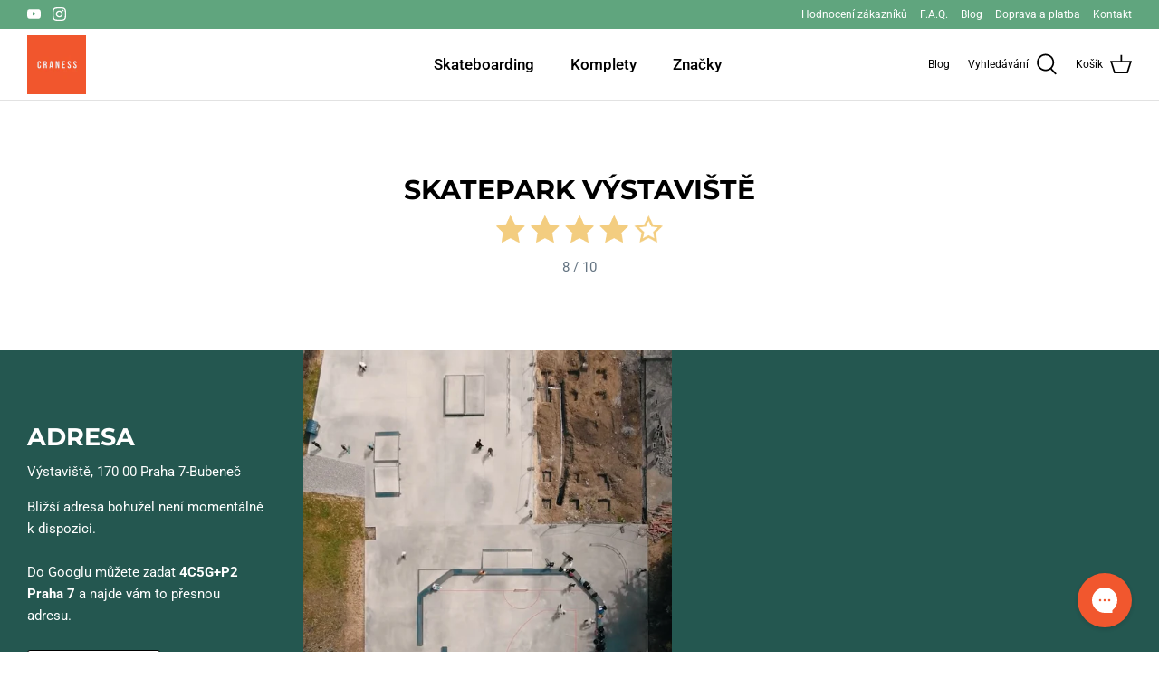

--- FILE ---
content_type: application/javascript; charset=utf-8
request_url: https://config.gorgias.chat/gorgias-chat-bundle.js?rev=81ee5f9b&applicationId=5618
body_size: 14690
content:
(function(){window.gorgiasChatConfiguration=JSON.parse('{"application":{"id":5618,"name":"Zdrav\xEDme \u{1F44B}","config":{"account":{"id":8194},"language":"cz","shopName":"craness","shopType":"shopify","decoration":{"avatar":{"nameType":"agent-first-name","imageType":"agent-picture"},"launcher":null,"position":{"offsetX":0,"offsetY":0,"alignment":"bottom-right"},"mainColor":"#f1572e","avatarType":"team-members","mainFontFamily":"Inter","introductionText":"S \u010D\xEDm v\xE1m m\u016F\u017Eeme pomoct?","conversationColor":"#0084ff","avatarTeamPictureUrl":null,"backgroundColorStyle":"gradient","offlineIntroductionText":"S \u010D\xEDm v\xE1m m\u016F\u017Eeme pomoct?"},"preferences":{"hideOnMobile":false,"autoResponder":{"reply":"reply-dynamic","enabled":false},"controlTicketVolume":false,"emailCaptureEnabled":true,"liveChatAvailability":"always-live-during-business-hours","emailCaptureEnforcement":"optional","hideOutsideBusinessHours":false,"displayCampaignsHiddenChat":false,"offlineModeEnabledDatetime":null,"privacyPolicyDisclaimerEnabled":false},"installation":{"visibility":{}},"quickReplies":{"enabled":false,"replies":[]},"businessHours":{"timezone":"Europe/Prague","businessHours":[{"days":"1,2,3,4,5,6,7","toTime":"23:59","fromTime":"00:00"}]},"shopInstalled":true,"shopHelpdeskIntegrationId":46727,"businessHoursConfiguration":{"timezone":"Europe/Prague","businessHours":[{"days":"1,2,3,4,5,6,7","toTime":"23:59","fromTime":"00:00"}]}},"agents":{"agents":[{"name":"Daniel","avatarUrl":"https://config.gorgias.io/production/gpGJBxpB882YXZA5/profile/VpA37l58yabxJ5oE/c8a71891-23df-44e0-8b32-59a631b90042.jpg"},{"name":"Al\u017Eb\u011Bta","avatarUrl":"https://config.gorgias.io/production/gpGJBxpB882YXZA5/profile/0BVo7v4XpjL6rvzm/0db50b5a-650b-4e9b-8841-0a3fb73ae389.jpg"},{"name":"Daniel","avatarUrl":null}],"isActive":false,"hasAvailableAgents":false,"totalNumberOfAgents":7,"hasActiveAndAvailableAgents":false},"createdDatetime":"2021-03-18T02:59:15.017Z","updatedDatetime":"2025-09-02T07:37:05.290Z","deactivatedDatetime":null,"deletedDatetime":null,"texts":{"texts":{},"sspTexts":{}},"wizard":{"step":"installation","status":"published","installation_method":"1-click"},"minimumSnippetVersion":"v2","helpdeskIntegrationId":284805},"texts":{"actionPostbackError":"P\u0159i tomto kroku nastala chyba. Pros\xEDm, zkus to znovu.","addToCartButtonLabel":"P\u0159idat do ko\u0161\xEDku","addedButtonLabel":"P\u0159id\xE1no","addingToCartButtonLabel":"P\u0159id\xE1v\xE1n\xED do ko\u0161\xEDku","agent":"Z\xE1stupce","aiAgentHandoverFallbackMessage":"Zanechte n\xE1m pros\xEDm svou e-mailovou adresu a my se v\xE1m ozveme.","aiPoweredChatDisclaimerText":"Tento chat je poh\xE1n\u011Bn um\u011Blou inteligenc\xED pro rychlej\u0161\xED pomoc.","automated":"Automatizov\xE1no","automatedAIAgent":"Automatizovan\xE9 pomoc\xED AI","backLabelBackAt":"Zp\xE1tky on-line v {time}","backLabelBackInAMinute":"Zp\u011Bt za 1 minutu","backLabelBackInAnHour":"Zp\u011Bt za 1 hodinu","backLabelBackInDays":"Zp\u011Bt za {value} dny","backLabelBackInHours":"Zp\u011Bt za {value} hod.","backLabelBackInMinutes":"Zp\u011Bt za {value} min.","backLabelBackOn":"Zp\u011Bt {weekday}","backLabelBackTomorrow":"Z\xEDtra jsme zp\xE1tky","bot":"Bot","campaignClickToReply":"Klikni pro odpov\u011B\u010F","cannotUploadMoreFiles":"Nelze nahr\xE1t v\xEDc ne\u017E {maxFilesPerUpload} soubor\u016F z\xE1rove\u0148.","characters":"znak\u016F","chatWithUs":"Poj\u010Fte s n\xE1mi chatovat","clickToRetry":"Kliknut\xEDm to zkuste znovu.","close":"Zav\u0159\xEDt","contactFormAskAdditionalMessage":"Chce\u0161 je\u0161t\u011B n\u011Bco dodat?","contactFormAskEmail":"Jak se s tebou m\u016F\u017Eeme spojit?","contactFormAskMessage":"M\u016F\u017Eete sd\u011Blit n\u011Bjak\xE9 dal\u0161\xED podrobnosti, d\xEDky nim\u017E bychom v\xE1m mohli l\xE9pe pomoci?","contactFormAskSubject":"S \u010D\xEDm ti m\u016F\u017Eeme pomoct?","contactFormAskSubjectOther":"Napi\u0161 p\u0159edm\u011Bt:","contactFormEndingMessage":"D\xEDky za tvoji zpr\xE1vu, brzy od n\xE1s dostane\u0161 mail.","contactFormEndingMessageWithHelpCenter":"D\xEDky za tvoji zpr\xE1vu, brzy od n\xE1s dostane\u0161 mail. Zat\xEDm koukni do na\u0161eho Centra n\xE1pov\u011Bdy!","contactFormIntro":"Nech n\xE1m tu zpr\xE1vu a my ti po\u0161leme mail hned, jak budeme online.","contactFormIntroWithEmail":"D\u011Bkujeme, \u017Ee jste se ozvali! Zanechte n\xE1m sv\u016Fj e-mail a my se v\xE1m ozveme zp\u011Bt, jakmile budeme k dispozici.","contactFormSSPUnsuccessfulAskAdditionalMessage":"D\u011Bkujeme, \u017Ee jste n\xE1s kontaktovali. Zanechte n\xE1m zpr\xE1vu a my se v\xE1m ozveme, a\u017E budeme on-line.","conversationTimestampHeaderFormat":"MMMM D","emailCaptureInputLabel":"Napi\u0161te n\xE1m sv\u016Fj e-mail","emailCaptureOfflineThanksText":"D\u011Bkujeme {email}! Za chv\xEDli jsme op\u011Bt u tebe.","emailCaptureOfflineTriggerText":"Zrovna tu nejsme. Zanech n\xE1m, pros\xEDm, email a my ti brzy odpov\xEDme.","emailCaptureOnlineThanksText":"D\u011Bkujeme! Po\u0161leme ti zpr\xE1vu na {email}, pokud odejde\u0161.","emailCaptureOnlineTriggerText":"Napi\u0161 n\xE1m tvou emailovou adresu a my ti brzy odpov\xEDme.","emailCapturePlaceholder":"tv\u016Fj@email.cz","emailCaptureRequiredEmailPlaceholder":"Zanech n\xE1m sv\u016Fj email","emailCaptureRequiredMessagePlaceholder":"Napi\u0161 svou zpr\xE1vu","emailCaptureThanksText":"D\u011Bkujeme za zkontaktov\xE1n\xED! Odpov\u011Bdi dostanete zde a p\u0159es v\xE1\u0161 email.","emailCaptureTriggerBackOnlineAt":"Znovu online budeme v {time}","emailCaptureTriggerBackOnlineOn":"Znovu online budeme v {weekday}","emailCaptureTriggerTextBase":"Zanechte n\xE1m email a my se v\xE1m ozveme.","emailCaptureTriggerTypicalReplyHours":"D\u011Bkujeme, \u017Ee jste se n\xE1m ozvali! Za p\xE1r hodin se v\xE1m budeme v\u011Bnovat.","emailCaptureTriggerTypicalReplyMinutes":"D\u011Bkujeme, \u017Ee jste se n\xE1m ozvali! Za p\xE1r minut se v\xE1m budeme v\u011Bnovat.","fetchHistory":"Zobrazit v\xEDce","fetchingHistory":"Na\u010D\xEDt\xE1n\xED historie...","fileTooBig":"Soubor mus\xED b\xFDt men\u0161\xED ne\u017E {maxFileSize} MB","genericErrorButtonLabel":"N\u011Bco se pokazilo","getRepliesByEmail":"Z\xEDskat odpov\u011Bdi e-mailem","headerText":"T\xFDm Gorgias","howCanWeHelpToday":"Jak v\xE1m dnes m\u016F\u017Eeme pomoci?","inputAttachmentLoadingPlaceholder":"Nahr\xE1v\xE1n\xED...","inputInitialPlaceholder":"Zeptejte se na cokoliv","inputPlaceholder":"Napi\u0161 zpr\xE1vu...","inputReplyPlaceholder":"Odpov\u011Bd\u011Bt","introductionText":"Jak ti m\u016F\u017Eeme pomoct?","invalidFileError":"Podporovan\xE9 jsou pouze obr\xE1zky. Vyber soubor ve form\xE1tu jpg, jpeg, png, gif, nebo bmp.","leaveAMessage":"Nech n\xE1m tu zpr\xE1vu","leaveAnotherMessage":"Zanechat dal\u0161\xED zpr\xE1vu","messageDelivered":"Doru\u010Deno","messageError":"P\u0159i odes\xEDl\xE1n\xED zpr\xE1vy nastala chyba. Pros\xEDm, zkus to znovu.","messageIndicatorTitlePlural":"({count}) nov\xE9 zpr\xE1vy","messageIndicatorTitleSingular":"({count}) nov\xE1 zpr\xE1va","messageNotDelivered":"Zpr\xE1va nebyla doru\u010Dena.","messageRelativeTimeDay":"P\u0159ed {value} dny","messageRelativeTimeHour":"P\u0159ed {value} hod.","messageRelativeTimeJustNow":"Pr\xE1v\u011B te\u010F","messageRelativeTimeMinute":"P\u0159ed {value} min.","messageSending":"Odes\xEDl\xE1n\xED...","messageTimestampFormat":"h:mm A","noAttachmentToSend":"Nelze odeslat \u017E\xE1dnou p\u0159\xEDlohu","offlineIntroductionText":"Budeme tu pro tebe op\u011Bt z\xEDtra","outOfStockButtonLabel":"Ji\u017E nen\xED skladem","privacyPolicyDisclaimer":"Tento chat m\u016F\u017Ee b\xFDt monitorov\xE1n a zaznamen\xE1v\xE1n n\xE1mi a na\u0161imi poskytovateli t\u0159et\xEDch stran za \xFA\u010Delem zaji\u0161t\u011Bn\xED kvality a bezpe\u010Dnosti, \u0161kolen\xED zam\u011Bstnanc\u016F a syst\xE9m\u016F a personalizace va\u0161eho z\xE1\u017Eitku. Chatov\xE1n\xEDm souhlas\xEDte s t\xEDmto monitorov\xE1n\xEDm a zaznamen\xE1v\xE1n\xEDm (jak je pops\xE1no v na\u0161em Ozn\xE1men\xED o ochran\u011B osobn\xEDch \xFAdaj\u016F).","productInformation":"Informace o produktu","productQuestionShort":"Ot\xE1zka k produktu","readLess":"\u010C\xEDst m\xE9n\u011B","readMore":"\u010C\xEDst v\xEDce","reloadPage":"Znovu na\u010D\xEDst str\xE1nku","requireEmailCaptureIntro":"V\xEDt\xE1me v\xE1s! Zadejte pros\xEDm sv\u016Fj e-mail a po\u0161lete n\xE1m zpr\xE1vu, aby se s v\xE1mi n\xE1\u0161 t\xFDm mohl spojit.","requiredEmail":"E-mail je povinn\xFD","seePreviousMessage":"Viz p\u0159edchoz\xED zpr\xE1va","selectOptionsLabel":"Zvolit mo\u017Enosti","send":"Odeslat","shopClosed":"{shopName} je nyn\xED uzav\u0159en. N\xE1\u0161 t\xFDm nemus\xED b\xFDt k dispozici.","shopClosingInAMinute":"{shopName} zav\xEDr\xE1 za 1 minutu.","shopClosingInLessThanAMinute":"{shopName} zav\xEDr\xE1 za m\xE9n\u011B ne\u017E 1 minutu.","shopClosingSoon":"{shopName} zav\xEDr\xE1 za\\\\n{minutes} minuty.","showDetailsButtonLabel":"Zobrazit podrobnosti","subject":"P\u0159edm\u011Bt","tapToRetry":"Zpr\xE1va nebyla doru\u010Dena. Klikni pro opakov\xE1n\xED.","thanksForReachingOut":"D\u011Bkujeme, \u017Ee jste se ozvali!","thatsAll":"Hotovo","totalPriceLabel":"Celkem","unsupportedActionType":"Nepodporovan\xFD typ akce.","uploadFileSmallerThan":"Nahrajte pros\xEDm soubor men\u0161\xED ne\u017E {maxFileSize} MB","usualReplyTimeDay":"Oby\u010Dejn\u011B odpov\xED do dne","usualReplyTimeHours":"Oby\u010Dejn\u011B odpov\xED za n\u011Bkolik hodin","usualReplyTimeMinutes":"Oby\u010Dejn\u011B odpov\xED za n\u011Bkolik minut","waitForAnAgent":"Po\u010Dkejte na \u017Eiv\xFD chat","waitTimeAgentsAreBusy":"D\u011Bkujeme, \u017Ee jste se ozvali! Va\u0161e \u010Dekac\xED doba je del\u0161\xED ne\u017E 15 minut.","waitTimeAgentsAreBusySorryToHearThat":"Spojujeme v\xE1s s na\u0161\xEDm t\xFDmem. Va\u0161e \u010Dekac\xED doba je del\u0161\xED ne\u017E 15 minut.","waitTimeLongEmailCaptured":"D\u011Bkujeme za trp\u011Blivost. Ozveme se v\xE1m, jakmile bude n\xE1\u0161 t\xFDm k dispozici.","waitTimeLongHeader":"\u010Cekac\xED doba je del\u0161\xED ne\u017E obvykle","waitTimeMediumEmailCaptured":"D\u011Bkujeme, \u017Ee jste n\xE1s kontaktovali! Za {waitTime} minut se v\xE1m ozveme zp\u011Bt.","waitTimeMediumHeader":"Za malou chv\xEDli v\xE1m odpov\xEDme","waitTimeMediumSorryToHearThat":"Spojujeme v\xE1s s na\u0161\xEDm t\xFDmem. Za {waitTime} minut se v\xE1m ozveme zp\u011Bt.","waitTimeShortEmailCaptured":"D\u011Bkujeme, \u017Ee jste se ozvali! Brzy budeme u v\xE1s.","waitTimeShortHeader":"Hned budeme u v\xE1s!","waitTimeShortSorryToHearThat":"Spojujeme v\xE1s s na\u0161\xEDm t\xFDmem. Brzy budeme u v\xE1s."},"sspTexts":{"aiAgentAlmostThere":"U\u017E to bude","aiAgentAnalyzing":"Analyzuji","aiAgentAuthenticationFailed":"Nepoda\u0159ilo se p\u0159ihl\xE1sit.","aiAgentAuthenticationSuccess":"\xDAsp\u011B\u0161n\u011B p\u0159ihl\xE1\u0161eno.","aiAgentGatheringDetails":"Sb\u011Br podrobnost\xED","aiAgentThinking":"P\u0159em\xFD\u0161l\xEDm","aiConfusingResponse":"Matouc\xED odpov\u011B\u010F","aiDidntSolveIssue":"Nepomohlo mi to vy\u0159e\u0161it m\u016Fj probl\xE9m","aiInaccurateInfo":"Nep\u0159esn\xE9 informace","aiPoweredConversation":"Vyu\u017E\xEDv\xE1 um\u011Blou inteligenci pro rychlej\u0161\xED podporu","aiUnsatisfactoryOutcome":"Nejsem spokojen/a s v\xFDsledkem","alreadySignedIn":"Ji\u017E p\u0159ihl\xE1\u0161en","answerThatMayHelp":"Na\u0161li jsme odpov\u011B\u010F, kter\xE1 m\u016F\u017Ee pomoci!","applyPromoCode":"Pou\u017E\xEDt promo k\xF3d","april":"Duben","articleRecommendationInputPlaceholder":"Pot\u0159ebujete je\u0161t\u011B pomoc? \u0158ekn\u011Bte n\xE1m!","articleThatMayHelp":"Zde je \u010Dl\xE1nek, kter\xFD by mohl pomoci:","attachUpToFiles":"P\u0159ilo\u017Ete a\u017E {number} soubor\u016F.","attemptedDelivery":"Pokus o doru\u010Den\xED","august":"Srpen","awaitingFulfillment":"\u010Cek\xE1 na spln\u011Bn\xED","awaitingPayment":"\u010Cek\xE1 na platbu","backToHome":"Zp\u011Bt na hlavn\xED str\xE1nku","billingInformation":"Faktura\u010Dn\xED \xFAdaje","cancel":"Zru\u0161it","cancelFulfillment":"Zru\u0161it spln\u011Bn\xED","cancelMessageDescription":"P\u0159eji si zru\u0161it n\xE1sleduj\xEDc\xED krok vy\u0159\xEDzen\xED","cancelOrder":"Zru\u0161it objedn\xE1vku","cancelOrderShort":"Zru\u0161it objedn\xE1vku","canceled":"Zru\u0161eno","cancelled":"Zru\u0161eno","cantSignIn":"Neda\u0159\xED se v\xE1m p\u0159ihl\xE1\u0161en\xED?","change":"Zm\u011Bnit","changeShippingAddress":"Chci zm\u011Bnit svoji dodac\xED adresu","checkEmail":"Zkontrolujte sv\u016Fj e-mail","checkSpamFolder":"Pokud jste nena\u0161li ov\u011B\u0159ovac\xED e-mail, zkontrolujte slo\u017Eku Spam a Ko\u0161.","checkpointAttemptFail":"Nezda\u0159en\xFD pokus","checkpointAvailableForPickup":"K dispozici k p\u0159ed\xE1n\xED","checkpointDelayed":"Zpo\u017Ed\u011Bno","checkpointDelivered":"Doru\u010Deno","checkpointException":"V\xFDjimka","checkpointException_001":"V\xFDjimka","checkpointException_002":"Z\xE1kazn\xEDk se p\u0159est\u011Bhoval","checkpointException_003":"Z\xE1kazn\xEDk odm\xEDtl dod\xE1vku","checkpointException_004":"Zpo\u017Ed\u011Bn\xED (celnice)","checkpointException_005":"Zpo\u017Ed\u011Bn\xED (vn\u011Bj\u0161\xED faktory)","checkpointException_006":"Zadr\u017Eeno pro platbu","checkpointException_007":"Nespr\xE1vn\xE1 adresa","checkpointException_008":"Zme\u0161kan\xFD odb\u011Br","checkpointException_009":"Odm\xEDtnuto dopravcem","checkpointException_010":"Vr\xE1cen\xED odes\xEDlateli","checkpointException_011":"Vr\xE1ceno odes\xEDlateli","checkpointException_012":"Po\u0161kozen\xE1 z\xE1silka","checkpointException_013":"Ztracen\xE1 z\xE1silka","checkpointExpired":"P\u0159ekro\u010Den\xE1 lh\u016Fta","checkpointInTransit":"Tranzit","checkpointInfoReceived":"Z\xEDskan\xE9 informace","checkpointOrderPlaced":"Zadan\xE1 objedn\xE1vka","checkpointOutForDelivery":"Odesl\xE1no pro doru\u010Den\xED","checkpointPending":"Nevy\u0159\xEDzeno","checkpointPickedUp":"Vyzvednuto","codeAutoSubmitHelpText":"Po zad\xE1n\xED v\u0161ech 6 \u010D\xEDslic se formul\xE1\u0159 automaticky ode\u0161le","codeExpiresIn":"K\xF3d vypr\u0161el dne","codeSentTo":"K\xF3d byl zasl\xE1n na","codeWillExpire":"Platnost tohoto k\xF3du vypr\u0161\xED za 10 minut. Pokud jste tento po\u017Eadavek neiniciovali, dejte n\xE1m pros\xEDm v\u011Bd\u011Bt.","completeReturnDeepLink":"Vr\xE1cen\xED zbo\u017E\xED dokon\u010Dete na na\u0161em port\xE1lu pro vr\xE1cen\xED zbo\u017E\xED","completed":"Spln\u011Bno","confirmOrder":"Potvrdit objedn\xE1vku","confirmed":"Potvrzeno","continue":"Pokra\u010Dovat","continueToSignIn":"Pokra\u010Dovat k p\u0159ihl\xE1\u0161en\xED","createdAt":"Vytvo\u0159eno","customerHasNoOrdersEmail":"K t\xE9to e-mailov\xE9 adrese nebyly nalezeny \u017E\xE1dn\xE9 objedn\xE1vky","customerHasNoOrdersPhone":"K tomuto telefonn\xEDmu \u010D\xEDslu nebyly nalezeny \u017E\xE1dn\xE9 objedn\xE1vky","damagedInDelivery":"Moje objedn\xE1vka byla p\u0159i dod\xE1n\xED po\u0161kozena","december":"Prosinec","delivered":"Doru\u010Deno","deliveredAt":"v","deliveredOn":"Datum dod\xE1vky","deliveredVia":"Doru\u010Deno prost\u0159ednictv\xEDm","discountCodeCtaCopied":"K\xF3d byl zkop\xEDrov\xE1n!","discountCodeCtaDescription":"Pou\u017Eijte k\xF3d u pokladny a z\xEDskejte {discountRate}% slevu, platnou po dobu {validityInHours}h","editOrder":"Upravit objedn\xE1vku","email":"E-mail","emailCaptureTriggerTypicalReplyHours":"D\u011Bkujeme, \u017Ee jste se n\xE1m ozvali! Za p\xE1r hodin se v\xE1m budeme v\u011Bnovat.","emailCaptureTriggerTypicalReplyMinutes":"D\u011Bkujeme, \u017Ee jste se n\xE1m ozvali! Za p\xE1r minut se v\xE1m budeme v\u011Bnovat.","enterCode":"Zadejte k\xF3d odeslan\xFD na","errorFetchingOrders":"P\u0159i na\u010D\xEDt\xE1n\xED va\u0161ich objedn\xE1vek do\u0161lo k chyb\u011B","errorGeneratingReturnPortalLink":"B\u011Bhem generov\xE1n\xED odkazu k n\xE1vratu na port\xE1l se vyskytla chyba","errorProcessingMessage":"Zpr\xE1vu se nepoda\u0159ilo zpracovat, ale ulo\u017Eili jsme ji a ozveme se e\u2011mailem","errorSendingReportIssue":"P\u0159i odes\xEDl\xE1n\xED sestavy do\u0161lo k chyb\u011B.","estimatedDelivery":"Odhad dod\xE1vky","etaProvidedBy":"Poskytovatel ETA","expectToBeDeliveredBy":"prost\u0159ednictv\xEDm","failedDelivery":"Doru\u010Den\xED se nezda\u0159ilo","failedFulfillment":"Krok vy\u0159izov\xE1n\xED se nezda\u0159il","failure":"Nezda\u0159ilo se","february":"\xDAnor","feedbackSubmitted":"D\u011Bkujeme za zp\u011Btnou vazbu!","fileExtensionNotSupported":"Jeden z poskytnut\xFDch souborov\xFDch p\u0159\xEDpon nen\xED podporov\xE1n","fillYourEmailToTalkToAnAgent":"Nechte n\xE1m sv\u016Fj e-mail","findOrder":"Najd\u011Bte svou objedn\xE1vku","fulfillment":"Spln\u011Bn\xED","fulfillmentDetails":"\xDAdaje spln\u011Bn\xED","goBack":"Vr\xE1tit se zp\u011Bt","goToCheckoutButtonLabel":"P\u0159ej\xEDt k pokladn\u011B","goToReturnPortal":"P\u0159ej\xEDt na port\xE1l pro vr\xE1cen\xED zbo\u017E\xED","happyToHelp":"R\xE1di jsme pomohli, p\u0159ejeme hezk\xFD den!","hi":"Ahoj,","hiFirstname":"Ahoj {{firstName}},","home":"Dom\u016F","howCanIHelp":"Jak m\u016F\u017Eeme pomoci?","iHaveTheFollowingIssue":"M\xE1m n\xE1sleduj\xEDc\xED probl\xE9m:","iWouldLikeToCancelTheFollowingOrder":"R\xE1d/a bych zru\u0161il/a n\xE1sleduj\xEDc\xED objedn\xE1vku","iWouldLikeToReturnTheFollowingItems":"R\xE1d/a bych vr\xE1til/a n\xE1sleduj\xEDc\xED polo\u017Eky","inTransit":"Na cest\u011B","inTransitVia":"Na cest\u011B prost\u0159ednictv\xEDm","incorrectOrder":"Neobdr\u017Eel/a jsem spr\xE1vnou objedn\xE1vku","invalidCode":"Neplatn\xFD k\xF3d","invalidCustomerEmail":"Nebyli nalezeni \u017E\xE1dn\xED z\xE1kazn\xEDci ani objedn\xE1vky spojen\xE9 s t\xEDmto e-mailem","invalidCustomerPhone":"Nebyli nalezeni \u017E\xE1dn\xED z\xE1kazn\xEDci ani objedn\xE1vky spojen\xE9 s t\xEDmto telefonn\xEDm \u010D\xEDslem","invalidEmail":"Neplatn\xFD e-mail","invalidPhoneNumber":"Neplatn\xE9 telefonn\xED \u010D\xEDslo","isThisTheCorrectOrder":"Je tohle ta spr\xE1vn\xE1 objedn\xE1vka?","itemNames":"N\xE1zvy polo\u017Eek","itemsRequestedForReturn":"Zbo\u017E\xED, kter\xE9 chcete vr\xE1tit","january":"Leden","july":"\u010Cervenec","june":"\u010Cerven","labelPrinted":"\u0160t\xEDtek vyti\u0161t\u011Bn","labelPurchased":"\u0160t\xEDtek zakoupen","lastUpdated":"Naposledy aktualizov\xE1no","learnMore":"Zjistit v\xEDce","lostOrderDetails":"Ztratili jste \xFAdaje o objedn\xE1vce? Obra\u0165te se na n\u011Bkoho","manageMyOrders":"Spravovat m\xE9 objedn\xE1vky","manageYourOrders":"Spravujte sv\xE9 objedn\xE1vky","march":"B\u0159ezen","maxVerificationAttemptsReached":"Bylo dosa\u017Eeno maxim\xE1ln\xEDho po\u010Dtu pokus\u016F o ov\u011B\u0159en\xED","may":"Kv\u011Bten","myItems":"Moje polo\u017Eky","myOrders":"Moje objedn\xE1vky","needHelp":"Pot\u0159ebujete dal\u0161\xED pomoc?","needMoreHelp":"Pot\u0159ebujete dal\u0161\xED pomoc?","noContinueToSignIn":"Ne, pokra\u010Dovat na p\u0159ihl\xE1\u0161en\xED","noCustomerAssociatedEmail":"S t\xEDmto e-mailem se nepoj\xED \u017E\xE1dn\xFD z\xE1kazn\xEDk","noCustomerAssociatedPhone":"S t\xEDmto telefonn\xEDm \u010D\xEDslem se nepoj\xED \u017E\xE1dn\xFD z\xE1kazn\xEDk","noINeedMoreHelp":"Ne, pot\u0159ebuji dal\u0161\xED pomoc","notRelevantRequestAnAgent":"To nen\xED relevantn\xED, vy\u017E\xE1dejte si agenta","november":"Listopad","numberOfItemSelectedLabel":"Vybr\xE1na {count} polo\u017Eka","numberOfItemsSelectedLabel":"Vybr\xE1no {count} polo\u017Eek","october":"\u0158\xEDjen","of":"z","offlineMessage":"Jste offline. Znovu se p\u0159ipojuji...","onHold":"Pozastaveno","oneItemSelected":"1 polo\u017Eka vybr\xE1na","or":"nebo","order":"Objednat","orderCreated":"Objedn\xE1vka byla vytvo\u0159ena","orderNumber":"\u010C\xEDslo objedn\xE1vky","orderPending":"Objedn\xE1vka \u010Dek\xE1 na vy\u0159\xEDzen\xED","orderPlaced":"Objedn\xE1vka zad\xE1na","orders":"Objedn\xE1vky","other":"Jin\xE9","outForDelivery":"Brzy bude doru\u010Deno","outForDeliveryVia":"Brzy bude doru\u010Deno prost\u0159ednictv\xEDm","partiallyFulfilled":"\u010C\xE1ste\u010Dn\u011B spln\u011Bno","partiallyRefunded":"\u010C\xE1ste\u010Dn\u011B vr\xE1ceno","pastDeliveryDate":"Z\xE1silka ji\u017E m\u011Bla b\xFDt doru\u010Dena","payment":"Platba","pendingDelivery":"Prob\xEDh\xE1 doru\u010Den\xED","pleaseRefreshPageToUseChat":"Na\u010Dt\u011Bte pros\xEDm str\xE1nku znovu, abyste mohli pokra\u010Dovat v pou\u017E\xEDv\xE1n\xED chatu.","pleaseUseVerificationCodeToLogIn":"Pro dokon\u010Den\xED va\u0161eho p\u0159ihl\xE1\u0161en\xED pros\xEDm pou\u017Eijte tento ov\u011B\u0159ovac\xED k\xF3d:","previousConversation":"J\xEDt na p\u0159edchoz\xED konverzaci","price":"Cena","processing":"Zpracov\xE1v\xE1 se","processingFulfillment":"Prob\xEDh\xE1 krok vy\u0159izov\xE1n\xED","provideEmailAndOrderNumber":"Mus\xEDte zadat e-mail a \u010D\xEDslo objedn\xE1vky","quantity":"Mno\u017Estv\xED","quantityToReturn":"Mno\u017Estv\xED k navr\xE1cen\xED","quickAnswers":"Rychl\xE9 odpov\u011Bdi","readyForPickup":"P\u0159ipraveno k vyzvednut\xED","reasonCancelOrder":"Chci zru\u0161it svou objedn\xE1vku","reasonCancelOrderDefaultResponse":"Moment\xE1ln\u011B nelze ji\u017E odeslan\xE9 objedn\xE1vky upravovat.","reasonCancelSubscription":"Chci zru\u0161it p\u0159edplatn\xE9","reasonCancelSubscriptionDefaultResponse":"D\u011Bkujeme, \u017Ee jste se na n\xE1s obr\xE1tili kv\u016Fli p\u0159edplatn\xE9mu. Zakr\xE1tko se v\xE1m ozveme a sd\u011Bl\xEDme v\xE1m dal\u0161\xED postup.","reasonChangeDeliveryDate":"Chci zm\u011Bnit datum doru\u010Den\xED","reasonChangeDeliveryDateDefaultResponse":"Moment\xE1ln\u011B nelze ji\u017E odeslan\xE9 objedn\xE1vky upravovat.","reasonChangeShippingAddress":"Chci zm\u011Bnit adresu doru\u010Den\xED","reasonChangeShippingAddressDefaultResponse":"Moment\xE1ln\u011B nelze ji\u017E odeslan\xE9 objedn\xE1vky upravovat.","reasonDidNotReceiveRefund":"Nebyly mi vr\xE1ceny pen\xEDze","reasonDidNotReceiveRefundDefaultResponse":"Upozor\u0148ujeme, \u017Ee vratka byla pouk\xE1z\xE1na shodn\xFDm zp\u016Fsobem platby jako p\u016Fvodn\xED platba. P\u0159ips\xE1n\xED platby na v\xE1\u0161 bankovn\xED \xFA\u010Det trv\xE1 a\u017E 5 obchodn\xEDch dn\xED.\\\\n\\\\nPokud uplynulo v\xEDce ne\u017E 5 obchodn\xEDch dn\xED a pot\u0159ebujete pomoc, dejte n\xE1m v\u011Bd\u011Bt.","reasonDiscountNotWorking":"M\u016Fj slevov\xFD k\xF3d nefunguje","reasonDiscountNotWorkingDefaultResponse":"D\u011Bkujeme, \u017Ee jste se ozvali. N\xE1\u0161 z\xE1stupce se v\xE1m zakr\xE1tko ozve a pom\u016F\u017Ee v\xE1m s uplatn\u011Bn\xEDm slevov\xE9ho k\xF3du.","reasonEditOrder":"Chci zm\u011Bnit svou objedn\xE1vku","reasonEditOrderDefaultResponse":"Moment\xE1ln\u011B nelze ji\u017E odeslan\xE9 objedn\xE1vky upravovat.","reasonEditSubscription":"Chci upravit p\u0159edplatn\xE9","reasonEditSubscriptionDefaultResponse":"D\u011Bkujeme, \u017Ee jste se na n\xE1s obr\xE1tili kv\u016Fli p\u0159edplatn\xE9mu. Zakr\xE1tko se v\xE1m ozveme a sd\u011Bl\xEDme v\xE1m dal\u0161\xED postup.","reasonExchangeRequest":"Chci vym\u011Bnit polo\u017Eky v objedn\xE1vce","reasonForgotToUseDiscount":"Zapomn\u011Bl/a jsem vyu\u017E\xEDt slevov\xFD k\xF3d","reasonForgotToUseDiscountDefaultResponse":"Sd\u011Blte n\xE1m pros\xEDm slevov\xFD k\xF3d, kter\xFD jste zapomn\u011Bli uplatnit, abychom v\xE1m toto mohli prov\u011B\u0159it.","reasonIncorrectItems":"Polo\u017Eky jsou jin\xE9, ne\u017E jsem si objednal/a","reasonIncorrectItemsDefaultResponse":"Velmi n\xE1s to mrz\xED. Sd\u011Blte n\xE1m pros\xEDm, jak\xE9 zbo\u017E\xED / barvu / velikost jste skute\u010Dn\u011B obdr\u017Eeli.","reasonItemsMissing":"N\u011Bkter\xE9 polo\u017Eky v objedn\xE1vce chyb\xED","reasonItemsMissingDefaultResponse":"Velmi n\xE1s to mrz\xED. Klepn\u011Bte na \u201EPot\u0159ebuji je\u0161t\u011B pomoc\\" a sd\u011Blte n\xE1m, kter\xE9 polo\u017Eky jste neobdr\u017Eeli.","reasonNotHappy":"Nejsem spokojen\xFD/\xE1 s doru\u010Den\xFDm produktem \u{1F44E}","reasonNotHappyDefaultResponse":"Velmi n\xE1s to mrz\xED. M\u016F\u017Eeme n\u011Bco ud\u011Blat pro to, abyste si z nakupov\xE1n\xED u n\xE1s odnesli lep\u0161\xED dojem?","reasonOrderDamaged":"Moje objedn\xE1vka byla po\u0161kozena p\u0159i p\u0159eprav\u011B","reasonOrderDamagedDefaultResponse":"Velmi n\xE1s to mrz\xED. K uveden\xE9mu po\u0161kozen\xED zbo\u017E\xED n\xE1m pros\xEDm sd\u011Blte je\u0161t\u011B n\u011Bkolik dal\u0161\xEDch \xFAdaj\u016F a tak\xE9 uve\u010Fte, zda byl po\u0161kozen i p\u0159epravn\xED obal.","reasonOrderDefective":"Polo\u017Eky v objedn\xE1vce jsou vadn\xE9","reasonOrderDefectiveDefaultResponse":"Velmi n\xE1s to mrz\xED. K uveden\xE9 vad\u011B n\xE1m pros\xEDm sd\u011Blte je\u0161t\u011B n\u011Bkolik dal\u0161\xEDch \xFAdaj\u016F.","reasonOrderStillNotShipped":"Moje objedn\xE1vka by ji\u017E m\u011Bla odesl\xE1na","reasonOrderStillNotShippedDefaultResponse":"Z d\u016Fvodu celost\xE1tn\xEDho velk\xE9ho objemu p\u0159epravy se m\u016F\u017Ee dod\xE1n\xED z\xE1silky zdr\u017Eet a doru\u010Den\xED \u010D\xEDsla z\xE1silky pro sledov\xE1n\xED bude pravd\u011Bpodobn\u011B trvat o jeden obchodn\xED den d\xE9le.","reasonOrderStuckInTransit":"Moje objedn\xE1vka se zasekla p\u0159i p\u0159eprav\u011B","reasonOrderStuckInTransitDefaultResponse":"Velmi n\xE1s to mrz\xED. N\xE1\u0161 z\xE1stupce se v\xE1m zakr\xE1tko ozve a pom\u016F\u017Ee v\xE1m tento probl\xE9m vy\u0159e\u0161it.","reasonOther":"Jin\xE9","reasonOtherDefaultResponse":"Co pro v\xE1s m\u016F\u017Eeme ud\u011Blat?","reasonPastExpectedDeliveryDate":"Byl p\u0159ekro\u010Den p\u0159edpokl\xE1dan\xFD term\xEDn doru\u010Den\xED","reasonPastExpectedDeliveryDateDefaultResponse":"Z d\u016Fvodu celost\xE1tn\xEDho velk\xE9ho objemu p\u0159epravy se m\u016F\u017Ee dod\xE1n\xED z\xE1silky zdr\u017Eet a bude pravd\u011Bpodobn\u011B trvat o n\u011Bkolik obchodn\xEDch dn\xED d\xE9le.","reasonReorderItems":"Chci si znovu objednat n\u011Bkter\xE9 polo\u017Eky","reasonReorderItemsDefaultResponse":"R\xE1di v\xE1m pom\u016F\u017Eeme! Co si chcete objednat znovu?","reasonReplaceItemsRequest":"Chci nahradit polo\u017Eky v objedn\xE1vce","reasonRequestDiscount":"Chci slevov\xFD k\xF3d","reasonRequestDiscountDefaultResponse":"D\u011Bkujeme, \u017Ee jste se ozvali. Moment\xE1ln\u011B v\u0161ak pro v\xE1s nem\xE1me k dispozici \u017E\xE1dn\xE9 slevov\xE9 k\xF3dy.","reasonRequestRefund":"Chci vr\xE1tit pen\xEDze za tuto objedn\xE1vku","reasonRequestRefundDefaultResponse":"Pokud v\xE1m byla platba str\u017Eena z \xFA\u010Dtu, vratka bude po zru\u0161en\xED objedn\xE1vky pouk\xE1z\xE1na shodn\xFDm zp\u016Fsobem platby. Vy\u010Dkejte pros\xEDm na p\u0159ips\xE1n\xED platby na v\xE1\u0161 bankovn\xED \xFA\u010Det a\u017E 5 obchodn\xEDch dn\xED.","reasonReturnProduct":"Chci vr\xE1tit produkt","reasonVeryHappy":"Jsem velmi spokojen\xFD/\xE1 s doru\u010Den\xFDm produktem \u{1F44D}","reasonVeryHappyDefaultResponse":"D\u011Bkujeme za kladnou reakci! R\xE1di bychom v\u011Bd\u011Bli, co na produktech hodnot\xEDte nejv\xFD\u0161e.","reasonWhereIsMyOrder":"Kde je moje objedn\xE1vka?","receiveByEmail":"Obdr\u017Eet odpov\u011B\u010F e-mailem","refunded":"Vr\xE1ceno","reportAnIssueWithOrder":"Nahl\xE1sit probl\xE9m s objedn\xE1vkou","reportIssue":"Nahl\xE1sit probl\xE9m","reportIssueShort":"Nahl\xE1sit probl\xE9m","requestCancellation":"Za\u017E\xE1dat o zru\u0161en\xED","requestReturn":"Po\u017E\xE1dat o vr\xE1cen\xED","resendCode":"Poslat k\xF3d znovu","retry":"Zkusit znovu","return":"Vr\xE1tit","returnItems":"Vr\xE1cen\xE9 polo\u017Eky","returnOrder":"Vr\xE1tit objedn\xE1vku","returnOrderShort":"Vr\xE1tit objedn\xE1vku","scheduled":"Napl\xE1nov\xE1no","see1MoreItem":"1 dal\u0161\xED polo\u017Eka","see1MoreOrder":"Pod\xEDvejte se na 1 dal\u0161\xED objedn\xE1vku","seeItems":"Zobrazit polo\u017Eky","seeLastConversation":"Zobrazit posledn\xED konverzaci","seeMoreItems":"{moreItemsCount} dal\u0161\xED polo\u017Eky","seeMoreOrders":"Zobrazit dal\u0161\xEDch {nextPageOrderCount} objedn\xE1vek","seeOrders":"Pod\xEDvejte se na sv\xE9 objedn\xE1vky","selectAll":"Vybrat v\u0161e","selectItems":"Vyberte polo\u017Eky","selectedItem":"Vybran\xE1 polo\u017Eka","selectedItems":"Vybran\xE9 polo\u017Eky","sendCode":"Poslat k\xF3d","sendUsAMessage":"Po\u0161lete n\xE1m zpr\xE1vu","sent":"Odesl\xE1no","september":"Z\xE1\u0159\xED","severalItemsSelected":"{itemsSelectedCount} polo\u017Eek vybr\xE1no","shipment":"P\u0159eprava","shipmentBeingDelivered":"Z\xE1silka s objedn\xE1vkou je na cest\u011B na adresu ur\u010Den\xED.","shipping":"Doprava","shippingAddress":"Adresa dod\xE1n\xED","shippingInformation":"Informace o doprav\u011B","showAllItems":"Zobrazit v\u0161e","showLessItems":"Zobrazit m\xE9n\u011B","signIn":"P\u0159ihl\xE1sit se","signInDifferentAccount":"P\u0159ihl\xE1sit se k jin\xE9mu \xFA\u010Dtu","signInEmail":"P\u0159ihl\xE1sit se pomoc\xED e-mailu","signInPhone":"P\u0159ihl\xE1sit se pomoc\xED telefonn\xEDho \u010D\xEDsla","signInToAccessOrders":"P\u0159ihlaste se a m\u016F\u017Eete pokra\u010Dovat s objedn\xE1vkami.","signInToContinue":"Pokud chcete pokra\u010Dovat, p\u0159ihlaste se","signInWithOrderNumber":"P\u0159ihl\xE1\u0161en\xED pomoc\xED \u010D\xEDsla objedn\xE1vky","signOut":"Odhl\xE1sit se","signedWith":"Jste p\u0159ihl\xE1\u0161eni p\u0159es","sincerely":"S \xFActou,","sms":"SMS","sorryToHearThatEmailNotRequired":"Spojujeme v\xE1s s na\u0161\xEDm t\xFDmem. Brzy budeme u v\xE1s.","sorryToHearThatEmailRequired":"Chcete-li se spojit s na\u0161\xEDm t\xFDmem, zadejte sv\u016Fj e-mail.","sorryToHearThatHandoverToLiveChatFewHours":"Spojujeme v\xE1s s na\u0161\xEDm t\xFDmem. Za p\xE1r hodin jsme u v\xE1s.","sorryToHearThatHandoverToLiveChatFewMinutes":"Spojujeme v\xE1s s na\u0161\xEDm t\xFDmem. Za p\xE1r minut jsme u v\xE1s.","startConversation":"Zah\xE1jit konverzaci","stayInChat":"Z\u016Fstat v chatu","stuckInTransit":"Moje objedn\xE1vka byla n\u011Bkolik dn\xED zpo\u017Ed\u011Bna","submit":"Odeslat","subtotal":"Mezisou\u010Det (v\u010Detn\u011B dan\xED)","summary":"Shrnut\xED","supportAgentAdditionalQuestions":"Nev\xE1hejte n\xE1m polo\u017Eit dal\u0161\xED ot\xE1zky \u2013 n\xE1\u0161 t\xFDm v\xE1m odpov\xED, jakmile se p\u0159ipoj\xED.","supportAgentAdditionalQuestionsChatRedesignMinutes":"Chcete n\u011Bco doplnit? N\xE1\u0161 t\xFDm se p\u0159ipoj\xED za {{minutes}} minut.","supportAgentAdditionalQuestionsChatRedesignMoreThan":"Chcete n\u011Bco doplnit? N\xE1\u0161 t\xFDm se p\u0159ipoj\xED za v\xEDce ne\u017E 15 minut.","supportAgentAdditionalQuestionsChatRedesignSoon":"Chcete n\u011Bco doplnit? N\xE1\u0161 t\xFDm se brzy p\u0159ipoj\xED.","supportAgentJoined":"{{name}} se p\u0159ipojil/a k chatu","supportAgentJoining":"Do chatu se p\u0159ipojuje agent podpory.","supportTeam":"T\xFDm podpory {{shopFriendlyName}}","talkToLiveAgent":"obra\u0165te se na n\u011Bkoho","thanksOurTeamWillRespond":"D\u011Bkujeme, n\xE1\u0161 t\xFDm se v\xE1m brzy ozve.","total":"Celkem","track":"Sledovat","trackAndManageMyOrders":"Sledovat a spravovat m\xE9 objedn\xE1vky","trackOrder":"Sledovat objedn\xE1vku","trackOrderSentVia":"Odesl\xE1no p\u0159es {trackingCompany}","trackOrderShort":"Sledovat objedn\xE1vku","tracking":"Sledov\xE1n\xED","trackingNumber":"Sledovac\xED \u010D\xEDslo","trackingNumberPrefix":"Sledovac\xED \u010D\xEDslo","trackingUrl":"Adresa URL pro doru\u010Den\xED","trySigningInWithOrderNumber":"Zkuste se p\u0159ihl\xE1sit s jin\xFDm \u010D\xEDslem objedn\xE1vky","unavailable":"Nedostupn\xE9","unfulfilled":"Nespln\u011Bno","verificationCodeField":"\u0160estim\xEDstn\xFD k\xF3d","verifyOrderDetails":"Ov\u011B\u0159te detaily objedn\xE1vky","wasThatHelpful":"Pomohlo to?","wasThisHelpful":"Bylo to pro v\xE1s u\u017Eite\u010Dn\xE9?","wasThisRelevant":"Bylo to relevantn\xED?","whatIsWrongWithOrder":"Co se stalo s va\u0161\xED objedn\xE1vkou?","yesCloseMyRequest":"Ano, uzav\u0159\xEDt po\u017Eadavek","yesThankYou":"Ano, d\u011Bkuji","yesThanks":"Ano, d\u011Bkuji","youWillGetRepliesByEmail":"D\u011Bkujeme! Odpov\u011Bdi obdr\u017E\xEDte p\u0159es email.","youWillGetRepliesHereAndByEmail":"D\u011Bkujeme! Odpov\u011Bdi obdr\u017E\xEDte tady a p\u0159es email.","yourEmail":"V\xE1\u0161 e-mail","yourOrders":"Va\u0161e objedn\xE1vky","yourPhoneNumber":"Va\u0161e telefonn\xED \u010D\xEDslo"},"selfServiceConfiguration":{"enabled":false,"deleted":true,"flows":{"cancel_order":true,"report_issue":true,"return_order":true,"track_order":true},"workflows_entrypoints":[],"shop_name_enc":"3b7kt6NPd0b2BovR_WKO1u6luMCshdeKU26RG5hmtZy89YY"},"articleRecommendation":{"enabled":false,"helpCenterId":null},"aiAgent":{"enabled":false,"scopes":[],"isConversationStartersEnabled":false,"isFloatingChatInputDesktopOnly":false,"isFloatingChatInputEnabled":false,"floatingChatInputId":null,"isSalesHelpOnSearchEnabled":false,"embeddedSpqEnabled":false},"chatApiUrl":"https://config.gorgias.chat","chatWebsocketUrl":"us-east1-898b.gorgias.chat","featureFlags":{"chat-font-customization":true,"revenue-beta-testers":false,"revenue-click-tracking":true,"convert-ab-variants":true,"convert-campaign-prioritization":true,"convert-campaign-prioritization-rules":true,"convert-subscription-card":false,"chat-control-bot-label-visibility":true,"chat-control-outside-business-hours-color":true,"ml-recommend-all-flows":true,"product-card-discounted-price":true,"chat-ai-agent-timeout":true,"chat-ai-agent-timeout-value":55000,"live-chat-input-on-homepage":true,"chat-disable-sms-auth-for-ai-agent-enabled":true,"chat-disable-sms-auth-for-ssp-enabled":false,"chat-disable-sms-auth-for-flows":false,"ai-agent-on-flows":true,"ai-agent-on-order-management":true,"conversation-starters-is-desktop-only":false,"ai-shopping-assistant-trial-extension":0,"ai-journey-enabled":false,"chat-ai-agent-binary-rating":true,"chat-ai-agent-timeout-backend":false,"chat-client-follow-up-suggestions-enabled":true,"linear.project_standalone-handover-capabilities":false,"chat-client-ui-redesign-project":false,"chat-takes-more-real-estate":false,"chat-redesigned-launcher":false,"chat-client-ui-product-details-drawer":false,"client-redesign-tracking-events":true,"chat-heap-analytics":false,"linear.task_AIORC-6090.kill-switch-for-trigger-on-search":false,"ai-shopping-assistant-ab-testing":false,"ai-shopping-assistant-enforce-deactivation":false,"ai-shopping-assistant-shopify-search-desktop-only":false,"aiorc-ai-shopping-assistant-trigger-on-search-caching":true,"linear.task_AIEXP-7843.ai-agent-chat-killswitch":false,"linear.task_AIEXP-7939.conversation-starters-killswitch":false,"linear.task_AIEXP-7761.chat-client-ui-chat-input-glow-effect":false,"linear.task_AIEXP-8010.chat-mobile-keyboard-viewport-adjustment":false,"linear.task_AIEXP-7932.conversation-starters-in-pdp-drawer":false,"linear.task_AIEXP-8188.track-spq-impressionclick-events":false,"chat-client-ui-redesign-page-gradient-bg":false,"conversation-starters-a-b-test":false,"linear.task_AIEXP-8184.article-recommendation-shopify-kill-switch":false}}');var e=document.createElement("div");e.id="gorgias-chat-container",document.getElementById(e.id)||document.body.appendChild(e)})();
/*! For license information please see main.f695f39a8ec2e757.js.LICENSE.txt */
(()=>{"use strict";var e={47420:(e,t,r)=>{function n(e,t,r,n,a,o,c){try{var i=e[o](c),u=i.value}catch(e){return void r(e)}i.done?t(u):Promise.resolve(u).then(n,a)}function a(e){return function(){var t=this,r=arguments;return new Promise(function(a,o){var c=e.apply(t,r);function i(e){n(c,a,o,i,u,"next",e)}function u(e){n(c,a,o,i,u,"throw",e)}i(void 0)})}}r.d(t,{A:()=>a})},68831:(e,t,r)=>{function n(e,t,r,a){var o=Object.defineProperty;try{o({},"",{})}catch(e){o=0}n=function(e,t,r,a){function c(t,r){n(e,t,function(e){return this._invoke(t,r,e)})}t?o?o(e,t,{value:r,enumerable:!a,configurable:!a,writable:!a}):e[t]=r:(c("next",0),c("throw",1),c("return",2))},n(e,t,r,a)}function a(){var e,t,r="function"==typeof Symbol?Symbol:{},o=r.iterator||"@@iterator",c=r.toStringTag||"@@toStringTag";function i(r,a,o,c){var i=a&&a.prototype instanceof f?a:f,d=Object.create(i.prototype);return n(d,"_invoke",function(r,n,a){var o,c,i,f=0,d=a||[],l=!1,s={p:0,n:0,v:e,a:p,f:p.bind(e,4),d:function(t,r){return o=t,c=0,i=e,s.n=r,u}};function p(r,n){for(c=r,i=n,t=0;!l&&f&&!a&&t<d.length;t++){var a,o=d[t],p=s.p,b=o[2];r>3?(a=b===n)&&(i=o[(c=o[4])?5:(c=3,3)],o[4]=o[5]=e):o[0]<=p&&((a=r<2&&p<o[1])?(c=0,s.v=n,s.n=o[1]):p<b&&(a=r<3||o[0]>n||n>b)&&(o[4]=r,o[5]=n,s.n=b,c=0))}if(a||r>1)return u;throw l=!0,n}return function(a,d,b){if(f>1)throw TypeError("Generator is already running");for(l&&1===d&&p(d,b),c=d,i=b;(t=c<2?e:i)||!l;){o||(c?c<3?(c>1&&(s.n=-1),p(c,i)):s.n=i:s.v=i);try{if(f=2,o){if(c||(a="next"),t=o[a]){if(!(t=t.call(o,i)))throw TypeError("iterator result is not an object");if(!t.done)return t;i=t.value,c<2&&(c=0)}else 1===c&&(t=o.return)&&t.call(o),c<2&&(i=TypeError("The iterator does not provide a '"+a+"' method"),c=1);o=e}else if((t=(l=s.n<0)?i:r.call(n,s))!==u)break}catch(t){o=e,c=1,i=t}finally{f=1}}return{value:t,done:l}}}(r,o,c),!0),d}var u={};function f(){}function d(){}function l(){}t=Object.getPrototypeOf;var s=[][o]?t(t([][o]())):(n(t={},o,function(){return this}),t),p=l.prototype=f.prototype=Object.create(s);function b(e){return Object.setPrototypeOf?Object.setPrototypeOf(e,l):(e.__proto__=l,n(e,c,"GeneratorFunction")),e.prototype=Object.create(p),e}return d.prototype=l,n(p,"constructor",l),n(l,"constructor",d),d.displayName="GeneratorFunction",n(l,c,"GeneratorFunction"),n(p),n(p,c,"Generator"),n(p,o,function(){return this}),n(p,"toString",function(){return"[object Generator]"}),(a=function(){return{w:i,m:b}})()}r.d(t,{A:()=>a})},87963:e=>{e.exports={}}},t={};function r(n){var a=t[n];if(void 0!==a)return a.exports;var o=t[n]={id:n,loaded:!1,exports:{}};return e[n].call(o.exports,o,o.exports,r),o.loaded=!0,o.exports}r.m=e,r.F={},r.E=e=>{Object.keys(r.F).map(t=>{r.F[t](e)})},r.n=e=>{var t=e&&e.__esModule?()=>e.default:()=>e;return r.d(t,{a:t}),t},(()=>{var e,t=Object.getPrototypeOf?e=>Object.getPrototypeOf(e):e=>e.__proto__;r.t=function(n,a){if(1&a&&(n=this(n)),8&a)return n;if("object"===typeof n&&n){if(4&a&&n.__esModule)return n;if(16&a&&"function"===typeof n.then)return n}var o=Object.create(null);r.r(o);var c={};e=e||[null,t({}),t([]),t(t)];for(var i=2&a&&n;("object"==typeof i||"function"==typeof i)&&!~e.indexOf(i);i=t(i))Object.getOwnPropertyNames(i).forEach(e=>c[e]=()=>n[e]);return c.default=()=>n,r.d(o,c),o}})(),r.d=(e,t)=>{for(var n in t)r.o(t,n)&&!r.o(e,n)&&Object.defineProperty(e,n,{enumerable:!0,get:t[n]})},r.f={},r.e=e=>Promise.all(Object.keys(r.f).reduce((t,n)=>(r.f[n](e,t),t),[])),r.u=e=>"static/js/"+({42:"reactPlayerTwitch",62:"video-player",108:"focustrap",121:"dd-logs",173:"reactPlayerVimeo",265:"gcmw",299:"conversation-starters",328:"reactPlayerDailyMotion",340:"reactPlayerWistia",353:"reactPlayerPreview",392:"reactPlayerVidyard",399:"auth-page",408:"render-chat-app",411:"linkify-html",415:"article-view",446:"reactPlayerYouTube",458:"reactPlayerFilePlayer",463:"reactPlayerKaltura",496:"campaigns",537:"vendor-redux-libs",549:"vendor-react-core",570:"reactPlayerMixcloud",618:"phone-number-input",627:"reactPlayerStreamable",648:"flows-orders-page",682:"vendor-xstate-libs",828:"vendor-server-state-libs",887:"reactPlayerFacebook",919:"ui-redesign",938:"flow-interpreter",953:"smart-follow-ups",979:"reactPlayerSoundCloud"}[e]||e)+"."+{42:"42b9afd46a5bfa24",44:"dc1264014970927c",62:"bafbf00baad524fb",108:"f2a12d8db3170277",121:"f26109816896cdef",170:"2d17978dc3456014",172:"7c79809cba6d2137",173:"ae2465b2378d572a",229:"db3a3b3bc9358965",265:"8fead5b661683726",299:"644fc17db27248ba",328:"e084451020652b85",340:"4158ed0e8b76ad5f",353:"19e063abd0e11231",392:"b3428a609762c2b7",399:"3d1c01e9cd33f24d",408:"0746607fa3dc06aa",411:"ef4f4190f8640465",415:"4d5df81e723f3c79",446:"a90ce7c11c82b185",458:"11cb7f7f214d8901",463:"ba8869bb5c907b18",486:"b920674d3d74a6a0",496:"5a2f3fd25a1577a2",537:"beea82ca76ff3ca5",543:"404be0cb326978ef",549:"820de3d88eb95c8f",570:"c44b40e8a0f25cba",618:"ca03c8bf66c1ac73",627:"ad7a9cc8790842f6",632:"a7ce1a057d0bd380",648:"a2306a693f5b69cc",682:"ca245f7cd8777811",715:"4912fa4dedf34297",828:"351270d6d96ed2ae",865:"0d92ca8b9d1a5925",878:"7d026a223cc062f1",887:"8a7f8fa296854730",919:"a9a3078928224fde",938:"79de3640dc9a9c27",953:"d580bfa41ed82cdf",979:"eade988864921319",982:"8320b8222b621e18"}[e]+".js",r.miniCssF=e=>{},r.g=function(){if("object"===typeof globalThis)return globalThis;try{return this||new Function("return this")()}catch(e){if("object"===typeof window)return window}}(),r.o=(e,t)=>Object.prototype.hasOwnProperty.call(e,t),(()=>{var e={},t="@gorgias-chat/client:";r.l=(n,a,o,c)=>{if(e[n])e[n].push(a);else{var i,u;if(void 0!==o)for(var f=document.getElementsByTagName("script"),d=0;d<f.length;d++){var l=f[d];if(l.getAttribute("src")==n||l.getAttribute("data-webpack")==t+o){i=l;break}}i||(u=!0,(i=document.createElement("script")).charset="utf-8",i.timeout=120,r.nc&&i.setAttribute("nonce",r.nc),i.setAttribute("data-webpack",t+o),i.src=n),e[n]=[a];var s=(t,r)=>{i.onerror=i.onload=null,clearTimeout(p);var a=e[n];if(delete e[n],i.parentNode&&i.parentNode.removeChild(i),a&&a.forEach(e=>e(r)),t)return t(r)},p=setTimeout(s.bind(null,void 0,{type:"timeout",target:i}),12e4);i.onerror=s.bind(null,i.onerror),i.onload=s.bind(null,i.onload),u&&document.head.appendChild(i)}}})(),r.r=e=>{"undefined"!==typeof Symbol&&Symbol.toStringTag&&Object.defineProperty(e,Symbol.toStringTag,{value:"Module"}),Object.defineProperty(e,"__esModule",{value:!0})},r.nmd=e=>(e.paths=[],e.children||(e.children=[]),e),r.j=792,r.p="https://assets.gorgias.chat/build/",(()=>{var e={792:0};r.f.j=(t,n)=>{var a=r.o(e,t)?e[t]:void 0;if(0!==a)if(a)n.push(a[2]);else{var o=new Promise((r,n)=>a=e[t]=[r,n]);n.push(a[2]=o);var c=r.p+r.u(t),i=new Error;r.l(c,n=>{if(r.o(e,t)&&(0!==(a=e[t])&&(e[t]=void 0),a)){var o=n&&("load"===n.type?"missing":n.type),c=n&&n.target&&n.target.src;i.message="Loading chunk "+t+" failed.\n("+o+": "+c+")",i.name="ChunkLoadError",i.type=o,i.request=c,a[1](i)}},"chunk-"+t,t)}},r.F.j=t=>{if(!r.o(e,t)||void 0===e[t]){e[t]=null;var n=document.createElement("link");n.charset="utf-8",r.nc&&n.setAttribute("nonce",r.nc),n.rel="prefetch",n.as="script",n.href=r.p+r.u(t),document.head.appendChild(n)}};var t=(t,n)=>{var a,o,[c,i,u]=n,f=0;if(c.some(t=>0!==e[t])){for(a in i)r.o(i,a)&&(r.m[a]=i[a]);if(u)u(r)}for(t&&t(n);f<c.length;f++)o=c[f],r.o(e,o)&&e[o]&&e[o][0](),e[o]=0},n=this.webpackChunk_gorgias_chat_client=this.webpackChunk_gorgias_chat_client||[];n.forEach(t.bind(null,0)),n.push=t.bind(null,n.push.bind(n))})(),r.nc=void 0,(()=>{var e={44:[549,828,682,865,229,878,543,265,108],265:[415,399],919:[108]};r.f.prefetch=(t,n)=>Promise.all(n).then(()=>{var n=e[t];Array.isArray(n)&&n.map(r.E)})})();var n=r(68831),a=r(47420),o=()=>{var e=document.currentScript;if(!(e instanceof HTMLScriptElement)||!e.src)throw new Error("Current script url not found");return e.src};function c(){return(c=(0,a.A)((0,n.A)().m(function e(){var t,a;return(0,n.A)().w(function(e){for(;;)switch(e.p=e.n){case 0:return e.p=0,t=o(),e.n=1,Promise.all([r.e(549),r.e(537),r.e(828),r.e(172),r.e(715),r.e(408)]).then(r.bind(r,25181)).then(e=>e.renderApp);case 1:(0,e.v)({appComponentLoadFunction:()=>Promise.all([r.e(549),r.e(537),r.e(828),r.e(172),r.e(632),r.e(982),r.e(715),r.e(44)]).then(r.bind(r,24405)).then(e=>e.default),getContainer:()=>document.getElementById("gorgias-chat-container"),bundleUrl:t}),e.n=3;break;case 2:e.p=2,a=e.v,console.error("[Gorgias Chat] Failed to initialize Chat App",a);case 3:return e.a(2)}},e,null,[[0,2]])}))).apply(this,arguments)}!function(){c.apply(this,arguments)}()})();
//# sourceMappingURL=gorgias-chat-bundle.js.map